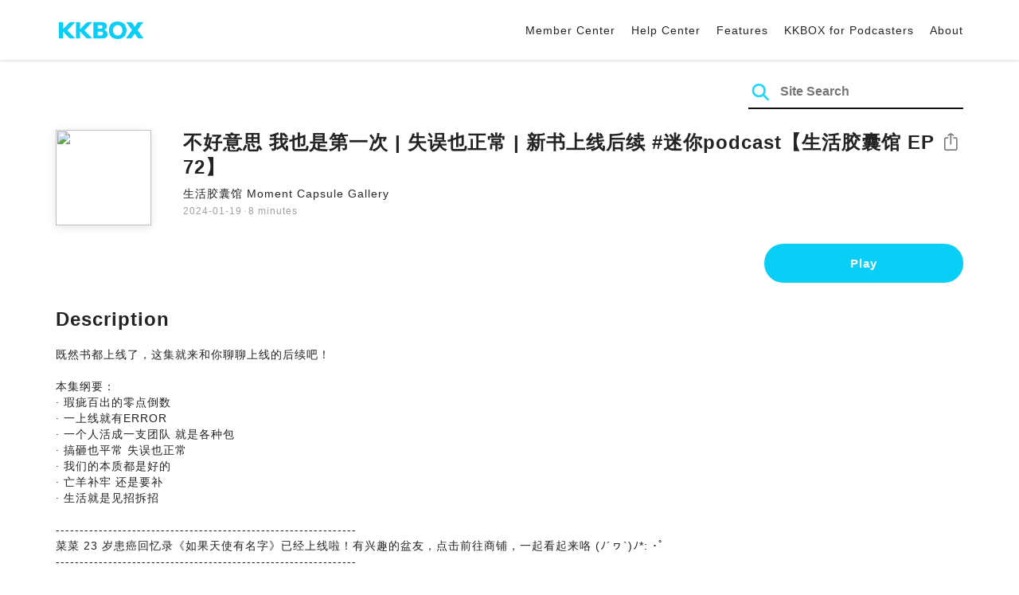

--- FILE ---
content_type: text/html; charset=UTF-8
request_url: https://podcast.kkbox.com/sg/episode/PZmmGUlWFr5CsvR0Ib
body_size: 6731
content:
<!doctype html>
<html lang="en-SG">
<head>
    <meta charset="utf-8" />
    <meta name="viewport" content="width=device-width, initial-scale=1.0">
    <meta http-equiv="X-UA-Compatible" content="IE=Edge;chrome=1">

        <title>不好意思 我也是第一次 | 失误也正常 | 新书上线后续 #迷你podcast【生活胶囊馆 EP 72】 | Listen Podcast on KKBOX</title>

<meta name="description" content="Listen 不好意思 我也是第一次 | 失误也正常 | 新书上线后续 #迷你podcast【生活胶囊馆 EP 72】 on KKBOX! 既然书都上线了，这集就来和你聊聊上线的后续吧！本集纲要：· 瑕疵百出的零点倒数· 一上线就有ERROR· 一个人活成一支团队 就是各种包· 搞砸也平常 失误也正常· 我们的本质都是好的· 亡羊补牢 还是要补· 生活就是见招拆招---------------------------------------------------------------菜菜 23 岁患癌回忆录《如果天使有名字》已经上线啦！有兴趣的盆友，点击前往商铺，一起看起来咯 (ﾉ´ヮ`)ﾉ*: ･ﾟ---------------------------------------------------------------“无论如何，我们的本质都是好的，这是不可以被任何人事物否定的。”---------------------------------------------------------------Shout-out to生活胶囊馆会员——鐣馆人！ ٩(ˊᗜˋ )و✨ AhGang Beepoo TanSoonHong SnowMoonAunt WangLing ✨谢谢你们用每月一杯奶茶来支持胶囊馆的经营💝 也让菜菜有机会通过月底的电子手账【Doodle Journal】和你念叨自己podcast外的生活日常！---------------------------------------------------------------生活胶囊馆，收藏这一刻的小时光。我是菜菜，一个总在反思生活和自己的INFJ cum. T-LBL。对这期内容也有想法的话，欢迎通过comment和菜菜交流！喜欢胶囊馆的内容，想第一时间收到更新通知吗？打开小铃铛，让 notification 每次都及时 jio 你收听新一集咯 (´▽`)ﾉ祝你平安喜乐，我们下回再聊。| 加入会员 | 赐杯奶茶 | 打星写review | 好书推荐 | 匿名表白墙 | 追踪 |Background musics credit to PixabayPowered by Firstory Hosting">
<meta name="keywords" content="KKBOX, Podcast, 聲音, 頻道, 單集, 節目, 分類">

<meta property="og:type" content="website"/>
<meta property="og:title" content="不好意思 我也是第一次 | 失误也正常 | 新书上线后续 #迷你podcast【生活胶囊馆 EP 72】 | Listen Podcast on KKBOX"/>
<meta property="og:description" content="Listen 不好意思 我也是第一次 | 失误也正常 | 新书上线后续 #迷你podcast【生活胶囊馆 EP 72】 on KKBOX! 既然书都上线了，这集就来和你聊聊上线的后续吧！本集纲要：· 瑕疵百出的零点倒数· 一上线就有ERROR· 一个人活成一支团队 就是各种包· 搞砸也平常 失误也正常· 我们的本质都是好的· 亡羊补牢 还是要补· 生活就是见招拆招---------------------------------------------------------------菜菜 23 岁患癌回忆录《如果天使有名字》已经上线啦！有兴趣的盆友，点击前往商铺，一起看起来咯 (ﾉ´ヮ`)ﾉ*: ･ﾟ---------------------------------------------------------------“无论如何，我们的本质都是好的，这是不可以被任何人事物否定的。”---------------------------------------------------------------Shout-out to生活胶囊馆会员——鐣馆人！ ٩(ˊᗜˋ )و✨ AhGang Beepoo TanSoonHong SnowMoonAunt WangLing ✨谢谢你们用每月一杯奶茶来支持胶囊馆的经营💝 也让菜菜有机会通过月底的电子手账【Doodle Journal】和你念叨自己podcast外的生活日常！---------------------------------------------------------------生活胶囊馆，收藏这一刻的小时光。我是菜菜，一个总在反思生活和自己的INFJ cum. T-LBL。对这期内容也有想法的话，欢迎通过comment和菜菜交流！喜欢胶囊馆的内容，想第一时间收到更新通知吗？打开小铃铛，让 notification 每次都及时 jio 你收听新一集咯 (´▽`)ﾉ祝你平安喜乐，我们下回再聊。| 加入会员 | 赐杯奶茶 | 打星写review | 好书推荐 | 匿名表白墙 | 追踪 |Background musics credit to PixabayPowered by Firstory Hosting"/>
<meta property="og:image" content="https://i.kfs.io/podcast_episode/global/7396498v1/fit/1200x630.png"/>
<meta property="og:image:width" content="1200"/>
<meta property="og:image:height" content="630"/>
<meta property="og:site_name" content="KKBOX" />
<meta property="og:url" content="https://podcast.kkbox.com/sg/episode/PZmmGUlWFr5CsvR0Ib"/>
<meta property="og:locale" content="en_SG"/>
<meta property="fb:app_id" content="314155392230"/>

<meta name="twitter:card" content="summary_large_image"/>
<meta name="twitter:site" content="@kkbox"/>
<meta name="twitter:title" content="不好意思 我也是第一次 | 失误也正常 | 新书上线后续 #迷你podcast【生活胶囊馆 EP 72】 | Listen Podcast on KKBOX"/>
<meta name="twitter:description" content="Listen 不好意思 我也是第一次 | 失误也正常 | 新书上线后续 #迷你podcast【生活胶囊馆 EP 72】 on KKBOX! 既然书都上线了，这集就来和你聊聊上线的后续吧！本集纲要：· 瑕疵百出的零点倒数· 一上线就有ERROR· 一个人活成一支团队 就是各种包· 搞砸也平常 失误也正常· 我们的本质都是好的· 亡羊补牢 还是要补· 生活就是见招拆招---------------------------------------------------------------菜菜 23 岁患癌回忆录《如果天使有名字》已经上线啦！有兴趣的盆友，点击前往商铺，一起看起来咯 (ﾉ´ヮ`)ﾉ*: ･ﾟ---------------------------------------------------------------“无论如何，我们的本质都是好的，这是不可以被任何人事物否定的。”---------------------------------------------------------------Shout-out to生活胶囊馆会员——鐣馆人！ ٩(ˊᗜˋ )و✨ AhGang Beepoo TanSoonHong SnowMoonAunt WangLing ✨谢谢你们用每月一杯奶茶来支持胶囊馆的经营💝 也让菜菜有机会通过月底的电子手账【Doodle Journal】和你念叨自己podcast外的生活日常！---------------------------------------------------------------生活胶囊馆，收藏这一刻的小时光。我是菜菜，一个总在反思生活和自己的INFJ cum. T-LBL。对这期内容也有想法的话，欢迎通过comment和菜菜交流！喜欢胶囊馆的内容，想第一时间收到更新通知吗？打开小铃铛，让 notification 每次都及时 jio 你收听新一集咯 (´▽`)ﾉ祝你平安喜乐，我们下回再聊。| 加入会员 | 赐杯奶茶 | 打星写review | 好书推荐 | 匿名表白墙 | 追踪 |Background musics credit to PixabayPowered by Firstory Hosting"/>
<meta name="twitter:image" content="https://i.kfs.io/podcast_episode/global/7396498v1/fit/1200x630.png"/>

<link rel="canonical" href="https://podcast.kkbox.com/sg/episode/PZmmGUlWFr5CsvR0Ib">


<link rel="alternate" hreflang="ja-jp" href="https://podcast.kkbox.com/jp/episode/PZmmGUlWFr5CsvR0Ib" />
<link rel="alternate" hreflang="en-sg" href="https://podcast.kkbox.com/sg/episode/PZmmGUlWFr5CsvR0Ib" />
<link rel="alternate" hreflang="en-my" href="https://podcast.kkbox.com/my/episode/PZmmGUlWFr5CsvR0Ib" />
<link rel="alternate" hreflang="en" href="https://podcast.kkbox.com/sg/episode/PZmmGUlWFr5CsvR0Ib" />
<link rel="alternate" hreflang="en-tw" href="https://podcast.kkbox.com/tw/episode/PZmmGUlWFr5CsvR0Ib" />
<link rel="alternate" hreflang="zh-tw" href="https://podcast.kkbox.com/tw/episode/PZmmGUlWFr5CsvR0Ib" />
<link rel="alternate" hreflang="zh" href="https://podcast.kkbox.com/tw/episode/PZmmGUlWFr5CsvR0Ib" />
<link rel="alternate" hreflang="x-default" href="https://podcast.kkbox.com/episode/PZmmGUlWFr5CsvR0Ib" />


<meta property="al:ios:url" content="kkbox://podcast.episode/PZmmGUlWFr5CsvR0Ib" />
<meta property="al:ios:app_store_id" content="300915900" />
<meta property="al:ios:app_name" content="KKBOX" />
<meta property="al:android:url" content="kkbox://podcast.episode/PZmmGUlWFr5CsvR0Ib" />
<meta property="al:android:package" content="com.skysoft.kkbox.android" />
<meta property="al:android:app_name" content="KKBOX" />
<meta property="al:web:url" content="https://podcast.kkbox.com/sg/episode/PZmmGUlWFr5CsvR0Ib" />

    <link rel="shortcut icon" href="https://www.kkbox.com/favicon.ico"/>
    <link rel="preconnect" href="https://pkg.kfs.io">
    <link rel="preconnect" href="https://i.kfs.io">
    <link rel="preconnect" href="https://cdn.jsdelivr.net">

        <link href="/css/podcast/episode-page.505251b60c36b6767d71.css" rel="stylesheet">
    <link rel="stylesheet" media="print" href="/css/podcast/widget-generator-modal.0d6b1cceb268da3ce52d.css" onload="this.media='all'; this.onload=null;">
<noscript><link rel="stylesheet" href="/css/podcast/widget-generator-modal.0d6b1cceb268da3ce52d.css"></noscript>

        <script defer src="https://cdn.jsdelivr.net/npm/linkifyjs@2.1.9/dist/linkify.min.js" integrity="sha256-b8aRDYEOoOLGpyaXMI3N2nWUbjSeQ2QxzKjmPnCa4yA=" crossorigin="anonymous"></script>
<script defer src="https://cdn.jsdelivr.net/npm/linkifyjs@2.1.9/dist/linkify-element.min.js" integrity="sha256-9hV9vEzCUdl5GBhZHgRcrkZgXy+xtiTt+XM9yDuR33Y=" crossorigin="anonymous"></script>
    <script defer crossorigin="anonymous" src="https://pkg.kfs.io/kk-web/sharebox.js/2.1.0/main.js"></script>

            
        <script src="https://cdn.jsdelivr.net/npm/clipboard@2.0.6/dist/clipboard.min.js" integrity="sha256-inc5kl9MA1hkeYUt+EC3BhlIgyp/2jDIyBLS6k3UxPI=" crossorigin="anonymous"></script>
    
        <script type="application/ld+json">
    {"@context":"http://schema.org","@type":"BreadcrumbList","itemListElement":[{"@type":"ListItem","position":1,"item":"https://podcast.kkbox.com/sg","name":"KKBOX Podcast - Free for all"},{"@type":"ListItem","position":2,"item":"https://podcast.kkbox.com/sg/channel/H_TKsZxZQkSSi-5hvq","name":"生活胶囊馆 Moment Capsule Gallery"},{"@type":"ListItem","position":3,"item":"https://podcast.kkbox.com/sg/episode/PZmmGUlWFr5CsvR0Ib","name":"不好意思 我也是第一次 | 失误也正常 | 新书上线后续 #迷你podcast【生活胶囊馆 EP 72】"}]}</script>
    <script type="application/ld+json">
    {"@context":"http://schema.org","@type":"PodcastEpisode","url":"https://podcast.kkbox.com/sg/episode/PZmmGUlWFr5CsvR0Ib","name":"不好意思 我也是第一次 | 失误也正常 | 新书上线后续 #迷你podcast【生活胶囊馆 EP 72】","description":"既然书都上线了，这集就来和你聊聊上线的后续吧！本集纲要：· 瑕疵百出的零点倒数· 一上线就有ERROR· 一个人活成一支团队 就是各种包· 搞砸也平常 失误也正常· 我们的本质都是好的· 亡羊补牢 还是要补· 生活就是见招拆招---------------------------------------------------------------菜菜 23 岁患癌回忆录《如果天使有名字》已经上线啦！有兴趣的盆友，点击前往商铺，一起看起来咯 (ﾉ´ヮ`)ﾉ*: ･ﾟ---------------------------------------------------------------“无论如何，我们的本质都是好的，这是不可以被任何人事物否定的。”---------------------------------------------------------------Shout-out to生活胶囊馆会员——鐣馆人！ ٩(ˊᗜˋ )و✨ AhGang Beepoo TanSoonHong SnowMoonAunt WangLing ✨谢谢你们用每月一杯奶茶来支持胶囊馆的经营💝 也让菜菜有机会通过月底的电子手账【Doodle Journal】和你念叨自己podcast外的生活日常！---------------------------------------------------------------生活胶囊馆，收藏这一刻的小时光。我是菜菜，一个总在反思生活和自己的INFJ cum. T-LBL。对这期内容也有想法的话，欢迎通过comment和菜菜交流！喜欢胶囊馆的内容，想第一时间收到更新通知吗？打开小铃铛，让 notification 每次都及时 jio 你收听新一集咯 (´▽`)ﾉ祝你平安喜乐，我们下回再聊。| 加入会员 | 赐杯奶茶 | 打星写review | 好书推荐 | 匿名表白墙 | 追踪 |Background musics credit to PixabayPowered by Firstory Hosting","publisher":{"@type":"Person","name":"菜菜"},"author":{"@type":"Person","name":"菜菜"},"datePublished":"2024-01-19","timeRequired":"PT8M33S","partOfSeries":{"@type":"PodcastSeries","name":"生活胶囊馆 Moment Capsule Gallery","url":"https://podcast.kkbox.com/sg/channel/H_TKsZxZQkSSi-5hvq"},"image":"https://i.kfs.io/podcast_channel/global/11166v9/cropresize/300x300.jpg","accessMode":"auditory","mainEntityOfPage":{"@type":"WebPage","@id":"https://podcast.kkbox.com/sg/episode/PZmmGUlWFr5CsvR0Ib"},"offers":[{"@type":"Offer","price":"Free"}]}</script>

    <script>
(() => {
    const $script = document.createElement('script');
    $script.src = 'https://cdn.jsdelivr.net/npm/@elastic/apm-rum@5.12.0/dist/bundles/elastic-apm-rum.umd.min.js';
    $script.async = true;
    $script.crossorigin = 'anonymous';
    $script.onload = () =>  {
        // Initialize
        elasticApm.init({
            serviceName: "podcast-kkbox-com",
            serverUrl: "https://apm.kkbox.com",
            environment: "production"
        });

        
        // Capture global error event
        window.addEventListener('error', (event) => {
            try {
                elasticApm.captureError(event.error);
            } catch (e) {}
        });
    };
    document.head.appendChild($script);
})();
</script>
    <!-- Google Tag Manager -->
<script>(function(w,d,s,l,i){w[l]=w[l]||[];w[l].push({'gtm.start':
    new Date().getTime(),event:'gtm.js'});var f=d.getElementsByTagName(s)[0],
    j=d.createElement(s),dl=l!='dataLayer'?'&l='+l:'';j.async=true;j.src=
    'https://www.googletagmanager.com/gtm.js?id='+i+dl;f.parentNode.insertBefore(j,f);
    })(window,document,'script','dataLayer','GTM-K4SDJPS');</script>
<!-- End Google Tag Manager -->
</head>
<body>
    <header class="header">
    <div class="container">
        <div class="nav-link-group--left">
            <a class="nav-link--logo" href="https://www.kkbox.com/sg/en/"
               data-ga-category="Podcast" data-ga-action="Click Header" data-ga-label="KKBOX Logo"></a>
        </div>
        <div class="nav-link-group--center"></div>
        <div class="nav-link-group--right">
            <nav class="desktop-menu">
                <ul>
                                        <li class="nav-link">
                        <a href="https://ssl.kkbox.com/sg/membership/index.php"  target="_blank" rel="noopener"                            data-ga-category="Podcast" data-ga-action="Click Header" data-ga-label="https://ssl.kkbox.com/sg/membership/index.php">Member Center</a>
                    </li>
                                        <li class="nav-link">
                        <a href="https://help.kkbox.com/sg/en?p=kkbox"  target="_blank" rel="noopener"                            data-ga-category="Podcast" data-ga-action="Click Header" data-ga-label="https://help.kkbox.com/sg/en?p=kkbox">Help Center</a>
                    </li>
                                        <li class="nav-link">
                        <a href="https://www.kkbox.com/sg/en/feature"                            data-ga-category="Podcast" data-ga-action="Click Header" data-ga-label="https://www.kkbox.com/sg/en/feature">Features</a>
                    </li>
                                        <li class="nav-link">
                        <a href="/podcasters"                            data-ga-category="Podcast" data-ga-action="Click Header" data-ga-label="/podcasters">KKBOX for Podcasters</a>
                    </li>
                                        <li class="nav-link">
                        <a href="/sg/about"                            data-ga-category="Podcast" data-ga-action="Click Header" data-ga-label="/sg/about">About </a>
                    </li>
                                    </ul>
            </nav>
            <div class="mobile-hamburger" onclick="document.querySelector('.nav-link-group--mobile').classList.add('active')"></div>
        </div>
        <div class="nav-link-group--mobile">
            <div class="mobile-menu">
                <ul>
                    <li class="nav-link--close">
                        <div class="mobile-close" onclick="document.querySelector('.nav-link-group--mobile').classList.remove('active')"></div>
                    </li>

                    
                                        <li class="nav-link">
                        <a href="https://ssl.kkbox.com/sg/membership/index.php"  target="_blank" rel="noopener"                            data-ga-category="Podcast" data-ga-action="Click Header" data-ga-label="https://ssl.kkbox.com/sg/membership/index.php">Member Center</a>
                    </li>
                                        <li class="nav-link">
                        <a href="https://help.kkbox.com/sg/en?p=kkbox"  target="_blank" rel="noopener"                            data-ga-category="Podcast" data-ga-action="Click Header" data-ga-label="https://help.kkbox.com/sg/en?p=kkbox">Help Center</a>
                    </li>
                                        <li class="nav-link">
                        <a href="https://www.kkbox.com/sg/en/feature"                            data-ga-category="Podcast" data-ga-action="Click Header" data-ga-label="https://www.kkbox.com/sg/en/feature">Features</a>
                    </li>
                                        <li class="nav-link">
                        <a href="/podcasters"                            data-ga-category="Podcast" data-ga-action="Click Header" data-ga-label="/podcasters">KKBOX for Podcasters</a>
                    </li>
                                        <li class="nav-link">
                        <a href="/sg/about"                            data-ga-category="Podcast" data-ga-action="Click Header" data-ga-label="/sg/about">About </a>
                    </li>
                                    </ul>
            </div>
        </div>
    </div>
</header>

    <div class="page page--episode">
    <section class="section--search-box">
        <div class="container">
            <div class="search-box-wrapper">
                <form class="search-box "
      action="/sg/search" method="GET">
    <button class="search-icon" type="submit"></button>
    <input class="search-input" type="text" name="word" placeholder="Site Search" value="" required>
</form>
            </div>
        </div>
    </section>

    <div class="container">
        <section class="section-episode">
            <div class="cover-image-wrapper">
                <img class="cover-image" width="80" height="80" src="https://i.kfs.io/podcast_episode/global/7396498v1/cropresize/300x300.jpg">
            </div>

            <div class="episode-info-wrapper">
                <h3 class="title">不好意思 我也是第一次 | 失误也正常 | 新书上线后续 #迷你podcast【生活胶囊馆 EP 72】</h3>
                <div class="info">
                                        <a class="channel" href="/sg/channel/H_TKsZxZQkSSi-5hvq"
                    data-ga-category="Podcast" data-ga-action="Click Channel Link in Episode Info" data-ga-label="生活胶囊馆 Moment Capsule Gallery">
                        生活胶囊馆 Moment Capsule Gallery
                    </a>
                </div>
                <div class="data-and-duration">
                    <span class="date">2024-01-19</span>·<span class="duration">8 minutes</span>
                </div>
            </div>

            <div class="share-action-wrapper">
                <share-box>
                    <button type="button" class="btn btn-share"
                            data-ga-category="Podcast" data-ga-action="Share Episode" data-ga-label="不好意思 我也是第一次 | 失误也正常 | 新书上线后续 #迷你podcast【生活胶囊馆 EP 72】">
                        Share
                    </button>
                </share-box>
            </div>

            <div class="listen-action-wrapper">
                                    <a class="btn btn-blue btn-play"
                       href="https://play.kkbox.com/podcast/episode/PZmmGUlWFr5CsvR0Ib" target="_blank"
                       rel="noopener"
                       data-ga-category="Podcast" data-ga-action="Play Episode in Web Player" data-ga-label="不好意思 我也是第一次 | 失误也正常 | 新书上线后续 #迷你podcast【生活胶囊馆 EP 72】">
                        Play
                    </a>
                            </div>
        </section>

        <section class="section-content">
            <h2 class="section-title">Description</h2>

            
            <p class="description js-linkify">
                
                既然书都上线了，这集就来和你聊聊上线的后续吧！<br />
<br />
本集纲要：<br />
· 瑕疵百出的零点倒数<br />
· 一上线就有ERROR<br />
· 一个人活成一支团队 就是各种包<br />
· 搞砸也平常 失误也正常<br />
· 我们的本质都是好的<br />
· 亡羊补牢 还是要补<br />
· 生活就是见招拆招<br />
<br />
---------------------------------------------------------------<br />
菜菜 23 岁患癌回忆录《如果天使有名字》已经上线啦！有兴趣的盆友，点击前往商铺，一起看起来咯 (ﾉ´ヮ`)ﾉ*: ･ﾟ<br />
---------------------------------------------------------------<br />
<br />
“无论如何，我们的本质都是好的，这是不可以被任何人事物否定的。”<br />
<br />
---------------------------------------------------------------<br />
Shout-out to生活胶囊馆会员——鐣馆人！ ٩(ˊᗜˋ )و<br />
✨ AhGang Beepoo TanSoonHong SnowMoonAunt WangLing ✨<br />
<br />
谢谢你们用每月一杯奶茶来支持胶囊馆的经营💝 也让菜菜有机会通过月底的电子手账【Doodle Journal】和你念叨自己podcast外的生活日常！<br />
---------------------------------------------------------------<br />
<br />
生活胶囊馆，收藏这一刻的小时光。<br />
我是菜菜，一个总在反思生活和自己的INFJ cum. T-LBL。<br />
<br />
对这期内容也有想法的话，欢迎通过comment和菜菜交流！<br />
<br />
喜欢胶囊馆的内容，想第一时间收到更新通知吗？<br />
打开小铃铛，让 notification 每次都及时 jio 你收听新一集咯 (´▽`)ﾉ<br />
<br />
祝你平安喜乐，我们下回再聊。<br />
<br />
| 加入会员 | 赐杯奶茶 | 打星写review | 好书推荐 | 匿名表白墙 | 追踪 |<br />
<br />
Background musics credit to Pixabay<br />
<br />
Powered by Firstory Hosting
            </p>
        </section>
    </div>

    
        <div class="modal modal-widget-generator" hidden>
        <div class="modal-content">
            <div class="icon-close-modal" onclick="document.querySelector('.modal-widget-generator').hidden = true">✕</div>
            <h3 class="modal-title">Get Embed Code</h3>
            <div class="iframe-wrapper" data-iframe-wrapper></div>
            <div class="widget-setting-wrapper">
                <div class="widget-setting" data-theme-radio>
                    <h4 class="setting-title">• Theme</h4>
                    <label for="theme-auto">
                        <input type="radio" id="theme-auto" name="theme" value="" checked> Auto
                    </label>
                    <label for="light">
                        <input type="radio" id="light" name="theme" value="light"> Light
                    </label>
                    <label for="dark">
                        <input type="radio" id="dark" name="theme" value="dark"> Dark
                    </label>
                </div>
                <div class="widget-setting" data-width-radio>
                    <h4 class="setting-title">• Size</h4>
                    <label for="width-auto">
                        <input type="radio" id="width-auto" name="width" value="100%" checked> Auto
                    </label>
                    <label for="large">
                        <input type="radio" id="large" name="width" value="700"> Large
                    </label>
                    <label for="small">
                        <input type="radio" id="small" name="width" value="290"> Small
                    </label>
                </div>
            </div>
            <div class="embed-code-wrapper">
                <textarea class="embed-code" id="embed-code" readonly data-embed-code></textarea>
                <button class="btn btn-copy" data-copy-html data-clipboard-target="#embed-code">Copy</button>
            </div>
        </div>
    </div>
    </div>


    <footer class="pm-footer">
    <div class="pm-footer-menu">
                <div class="pm-footer-column">
            <div class="pm-footer-subtitle">Explore KKBOX</div>
                        <div class="pm-footer-li">
                <a href="https://www.kkbox.com/sg/en/feature"                    data-ga-category="Podcast" data-ga-action="Click Footer" data-ga-label="https://www.kkbox.com/sg/en/feature">
                   Features
                </a>
            </div>
                        <div class="pm-footer-li">
                <a href="https://www.kkbox.com/sg/en/info/event/"                    data-ga-category="Podcast" data-ga-action="Click Footer" data-ga-label="https://www.kkbox.com/sg/en/info/event/">
                   Giveaways
                </a>
            </div>
                        <div class="pm-footer-li">
                <a href="https://www.kkbox.com/sg/en/download"                    data-ga-category="Podcast" data-ga-action="Click Footer" data-ga-label="https://www.kkbox.com/sg/en/download">
                   Platforms
                </a>
            </div>
                    </div>
                <div class="pm-footer-column">
            <div class="pm-footer-subtitle">Entertainment News</div>
                        <div class="pm-footer-li">
                <a href="https://www.kkbox.com/sg/en/info/"                    data-ga-category="Podcast" data-ga-action="Click Footer" data-ga-label="https://www.kkbox.com/sg/en/info/">
                   Latest
                </a>
            </div>
                        <div class="pm-footer-li">
                <a href="https://kma.kkbox.com/charts/?terr=sg&amp;lang=en"  target="_blank" rel="noopener"                    data-ga-category="Podcast" data-ga-action="Click Footer" data-ga-label="https://kma.kkbox.com/charts/?terr=sg&amp;lang=en">
                   Charts
                </a>
            </div>
                        <div class="pm-footer-li">
                <a href="https://kma.kkbox.com/awards/"  target="_blank" rel="noopener"                    data-ga-category="Podcast" data-ga-action="Click Footer" data-ga-label="https://kma.kkbox.com/awards/">
                   Music Awards
                </a>
            </div>
                    </div>
                <div class="pm-footer-column">
            <div class="pm-footer-subtitle">Member</div>
                        <div class="pm-footer-li">
                <a href="https://ssl.kkbox.com/billing.php"  target="_blank" rel="noopener"                    data-ga-category="Podcast" data-ga-action="Click Footer" data-ga-label="https://ssl.kkbox.com/billing.php">
                   Subscribe
                </a>
            </div>
                        <div class="pm-footer-li">
                <a href="https://mykkid.kkbox.com"  target="_blank" rel="noopener"                    data-ga-category="Podcast" data-ga-action="Click Footer" data-ga-label="https://mykkid.kkbox.com">
                   Member Centre
                </a>
            </div>
                        <div class="pm-footer-li">
                <a href="https://help.kkbox.com/sg/en?p=kkbox"  target="_blank" rel="noopener"                    data-ga-category="Podcast" data-ga-action="Click Footer" data-ga-label="https://help.kkbox.com/sg/en?p=kkbox">
                   Help Centre
                </a>
            </div>
                        <div class="pm-footer-li">
                <a href="https://www.kkbox.com/about/en/terms?terr=sg"                    data-ga-category="Podcast" data-ga-action="Click Footer" data-ga-label="https://www.kkbox.com/about/en/terms?terr=sg">
                   Terms of Use
                </a>
            </div>
                    </div>
                <div class="pm-footer-column">
            <div class="pm-footer-subtitle">About</div>
                        <div class="pm-footer-li">
                <a href="https://www.kkbox.com/about/en/"                    data-ga-category="Podcast" data-ga-action="Click Footer" data-ga-label="https://www.kkbox.com/about/en/">
                   About KKBOX
                </a>
            </div>
                        <div class="pm-footer-li">
                <a href="https://www.kkbox.com/about/en/news"                    data-ga-category="Podcast" data-ga-action="Click Footer" data-ga-label="https://www.kkbox.com/about/en/news">
                   News
                </a>
            </div>
                        <div class="pm-footer-li">
                <a href="https://www.kkbox.com/about/en/ad-cooperation/user-profile"                    data-ga-category="Podcast" data-ga-action="Click Footer" data-ga-label="https://www.kkbox.com/about/en/ad-cooperation/user-profile">
                   Advertising
                </a>
            </div>
                        <div class="pm-footer-li">
                <a href="https://www.kkbox.com/about/en/contact"                    data-ga-category="Podcast" data-ga-action="Click Footer" data-ga-label="https://www.kkbox.com/about/en/contact">
                   Contact Us
                </a>
            </div>
                        <div class="pm-footer-li">
                <a href="https://www.soundscape.net"  target="_blank" rel="noopener"                    data-ga-category="Podcast" data-ga-action="Click Footer" data-ga-label="https://www.soundscape.net">
                   Publish Music
                </a>
            </div>
                        <div class="pm-footer-li">
                <a href="https://www.kkbox.com/about/en/privacy?terr=sg"                    data-ga-category="Podcast" data-ga-action="Click Footer" data-ga-label="https://www.kkbox.com/about/en/privacy?terr=sg">
                   Privacy Policy
                </a>
            </div>
                    </div>
                <div class="pm-footer-column-socials">
                        <a class="pm-social pm-instagram" href="https://instagram.com/kkboxsg" target="_blank" rel="noopener"
               data-ga-category="Podcast" data-ga-action="Click Footer" data-ga-label="https://instagram.com/kkboxsg"></a>
                        <a class="pm-social pm-facebook" href="https://www.facebook.com/KKBOXSG" target="_blank" rel="noopener"
               data-ga-category="Podcast" data-ga-action="Click Footer" data-ga-label="https://www.facebook.com/KKBOXSG"></a>
                    </div>
    </div>
    <div class="pm-all-width">
        <div class="pm-terr-lang">
            <div class="pm-terr">
                <select id="pm-terr-select" onchange="window.location = this.options[this.selectedIndex].value;" tabindex="-1">
                                            <option value="https://podcast.kkbox.com/tw/episode/PZmmGUlWFr5CsvR0Ib"
                                >
                            Taiwan
                        </option>
                                            <option value="https://podcast.kkbox.com/sg/episode/PZmmGUlWFr5CsvR0Ib"
                                 selected >
                            Singapore
                        </option>
                                            <option value="https://podcast.kkbox.com/my/episode/PZmmGUlWFr5CsvR0Ib"
                                >
                            Malaysia
                        </option>
                                            <option value="https://podcast.kkbox.com/jp/episode/PZmmGUlWFr5CsvR0Ib"
                                >
                            Japan
                        </option>
                                    </select>
                <label for="pm-terr-select">Singapore</label>
                <div class="pm-dropdown-menu" tabindex="0"><button>Singapore</button>
                    <div class="pm-dropdown">
                                                    <a class="pm-dropdown-li" href="https://podcast.kkbox.com/tw/episode/PZmmGUlWFr5CsvR0Ib">Taiwan</a>
                                                    <a class="pm-dropdown-li" href="https://podcast.kkbox.com/sg/episode/PZmmGUlWFr5CsvR0Ib">Singapore</a>
                                                    <a class="pm-dropdown-li" href="https://podcast.kkbox.com/my/episode/PZmmGUlWFr5CsvR0Ib">Malaysia</a>
                                                    <a class="pm-dropdown-li" href="https://podcast.kkbox.com/jp/episode/PZmmGUlWFr5CsvR0Ib">Japan</a>
                                            </div>
                </div>
            </div>
        </div>
        <div class="pm-copyright">Copyright © 2026 KKBOX All Rights Reserved.</div>
    </div>
</footer>

    <script src="/js/podcast/episode-page.77834be4a24dba67e671.js"></script>
<script>
(function(EpisodePage) {
    var page = new EpisodePage();

    page.initLinkify({
        element: document.querySelector('.js-linkify')
    });

    page.useShortUrlInShareBox({
        shortUrlApiEndpoint: "/api/short-url?url=https%3A%2F%2Fpodcast.kkbox.com%2Fsg%2Fepisode%2FPZmmGUlWFr5CsvR0Ib"
    })

    page.showWidgetIconInShareBox({
        clickWidgetIconCallback: () => { page.showWidgetGeneratorModal(); }
    });

    page.initPlaybackPopup({
        element: document.querySelector('.js-click-play-in-kkbox'),
        protocolUrl: "kkbox://podcast.episode/PZmmGUlWFr5CsvR0Ib",
        locale: "en"
    });

    page.initWidgetGeneratorModal({
        $modal: document.querySelector('.modal-widget-generator'),
        episodeId: "PZmmGUlWFr5CsvR0Ib",
        terr: "sg",
        host: "https://podcast-cdn.kkbox.com",
        i18n: {
            copied: "Copied"
        }
    });
})(window.EpisodePage);
</script>
</body>
</html>
